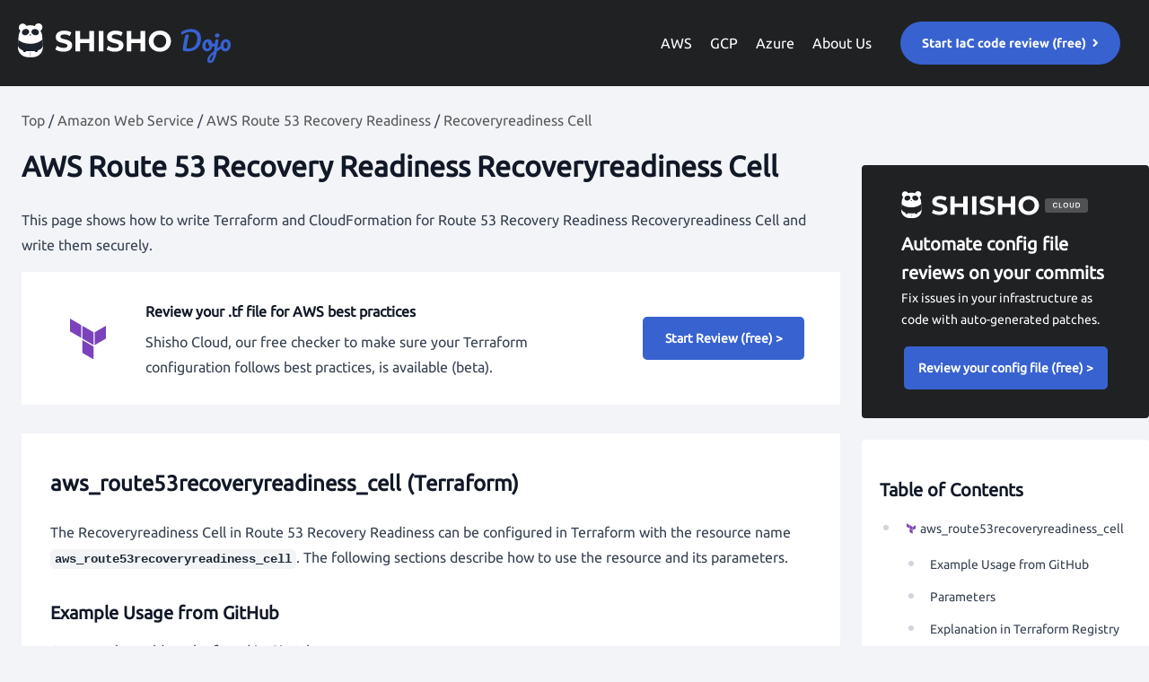

--- FILE ---
content_type: text/html
request_url: https://shisho.dev/dojo/providers/aws/Route_53_Recovery_Readiness/aws-route53recoveryreadiness-cell/
body_size: 7205
content:
<!DOCTYPE html><html lang="en"><head><meta charSet="utf-8"/><meta name="viewport" content="width=device-width"/><title>AWS Route 53 Recovery Readiness Recoveryreadiness Cell - Examples and best practices | Shisho Dojo</title><meta content="Learn more about AWS Route 53 Recovery Readiness Recoveryreadiness Cell - some parameters in Terraform and CloudFormation" name="description"/><meta property="og:url" content="https://shisho.dev/dojo/providers/aws/Route_53_Recovery_Readiness/aws-route53recoveryreadiness-cell/"/><link rel="canonical" href="https://shisho.dev/dojo/providers/aws/Route_53_Recovery_Readiness/aws-route53recoveryreadiness-cell/"/><meta property="og:type" content="article"/><meta property="og:site_name" content="Shisho Dojo - Website"/><meta property="og:description" content="Learn more about AWS Route 53 Recovery Readiness Recoveryreadiness Cell - some parameters in Terraform and CloudFormation"/><meta property="og:title" content="AWS Route 53 Recovery Readiness Recoveryreadiness Cell - Examples and best practices | Shisho Dojo"/><meta property="og:image" content="https://shisho.dev/dojo/images/site-preview.png"/><meta name="twitter:card" content="summary"/><meta name="twitter:title" content="AWS Route 53 Recovery Readiness Recoveryreadiness Cell - Examples and best practices | Shisho Dojo"/><meta name="twitter:description" content="Learn more about AWS Route 53 Recovery Readiness Recoveryreadiness Cell - some parameters in Terraform and CloudFormation"/><meta name="twitter:image" content="https://shisho.dev/dojo/images/site-preview.png"/><meta name="next-head-count" content="16"/><script>
          (function(w,d,s,l,i){w[l]=w[l]||[];w[l].push({'gtm.start':
          new Date().getTime(),event:'gtm.js'});var f=d.getElementsByTagName(s)[0],
          j=d.createElement(s),dl=l!='dataLayer'?'&l='+l:'';j.async=true;j.src=
          'https://www.googletagmanager.com/gtm.js?id='+i+dl;f.parentNode.insertBefore(j,f);
          })(window,document,'script','dataLayer','GTM-5RDVHJL');
          </script><link rel="preconnect" href="https://fonts.gstatic.com" crossorigin /><link rel="preload" href="/dojo/_next/static/css/41a6d0a18c89f39e.css" as="style"/><link rel="stylesheet" href="/dojo/_next/static/css/41a6d0a18c89f39e.css" data-n-g=""/><noscript data-n-css=""></noscript><script defer="" nomodule="" src="/dojo/_next/static/chunks/polyfills-c67a75d1b6f99dc8.js"></script><script src="/dojo/_next/static/chunks/webpack-3299f1aaab4d9587.js" defer=""></script><script src="/dojo/_next/static/chunks/framework-2f1db5b412c23492.js" defer=""></script><script src="/dojo/_next/static/chunks/main-edba02e156b7c783.js" defer=""></script><script src="/dojo/_next/static/chunks/pages/_app-7dba1955b1bacf67.js" defer=""></script><script src="/dojo/_next/static/chunks/719-f409555c9af73c33.js" defer=""></script><script src="/dojo/_next/static/chunks/pages/providers/%5Bprovider%5D/%5Bservice%5D/%5Bresource%5D-fdf61a861dc87739.js" defer=""></script><script src="/dojo/_next/static/yX0jicljGz_udd-j83sqG/_buildManifest.js" defer=""></script><script src="/dojo/_next/static/yX0jicljGz_udd-j83sqG/_ssgManifest.js" defer=""></script><style data-href="https://fonts.googleapis.com/css?family=Ubuntu">@font-face{font-family:'Ubuntu';font-style:normal;font-weight:400;src:url(https://fonts.gstatic.com/s/ubuntu/v20/4iCs6KVjbNBYlgoKfw7w.woff) format('woff')}@font-face{font-family:'Ubuntu';font-style:normal;font-weight:400;src:url(https://fonts.gstatic.com/s/ubuntu/v20/4iCs6KVjbNBYlgoKcg72nU6AF7xm.woff2) format('woff2');unicode-range:U+0460-052F,U+1C80-1C88,U+20B4,U+2DE0-2DFF,U+A640-A69F,U+FE2E-FE2F}@font-face{font-family:'Ubuntu';font-style:normal;font-weight:400;src:url(https://fonts.gstatic.com/s/ubuntu/v20/4iCs6KVjbNBYlgoKew72nU6AF7xm.woff2) format('woff2');unicode-range:U+0301,U+0400-045F,U+0490-0491,U+04B0-04B1,U+2116}@font-face{font-family:'Ubuntu';font-style:normal;font-weight:400;src:url(https://fonts.gstatic.com/s/ubuntu/v20/4iCs6KVjbNBYlgoKcw72nU6AF7xm.woff2) format('woff2');unicode-range:U+1F00-1FFF}@font-face{font-family:'Ubuntu';font-style:normal;font-weight:400;src:url(https://fonts.gstatic.com/s/ubuntu/v20/4iCs6KVjbNBYlgoKfA72nU6AF7xm.woff2) format('woff2');unicode-range:U+0370-03FF}@font-face{font-family:'Ubuntu';font-style:normal;font-weight:400;src:url(https://fonts.gstatic.com/s/ubuntu/v20/4iCs6KVjbNBYlgoKcQ72nU6AF7xm.woff2) format('woff2');unicode-range:U+0100-024F,U+0259,U+1E00-1EFF,U+2020,U+20A0-20AB,U+20AD-20CF,U+2113,U+2C60-2C7F,U+A720-A7FF}@font-face{font-family:'Ubuntu';font-style:normal;font-weight:400;src:url(https://fonts.gstatic.com/s/ubuntu/v20/4iCs6KVjbNBYlgoKfw72nU6AFw.woff2) format('woff2');unicode-range:U+0000-00FF,U+0131,U+0152-0153,U+02BB-02BC,U+02C6,U+02DA,U+02DC,U+2000-206F,U+2074,U+20AC,U+2122,U+2191,U+2193,U+2212,U+2215,U+FEFF,U+FFFD}</style></head><body class="bg-white dark:bg-black text-gray-900 dark:text-white"><noscript><iframe src="https://www.googletagmanager.com/ns.html?id=GTM-5RDVHJL"
            height="0" width="0" style="display:none;visibility:hidden"></iframe></noscript><div id="__next"><script>!function(){var d=document.documentElement,n='data-theme',s='setAttribute';d.style.colorScheme = 'light';d[s](n,'light')}()</script><header style="background:#1F2123"><nav class="text-white body-font"><div class="container mx-auto flex flex-wrap p-5 flex-col md:flex-row items-center"><a href="/dojo/" class="flex title-font font-medium items-center text-gray-900 mb-4 md:mb-0"><img alt="shisho-dojo-logo" src="/dojo/images/shisho-dojo-logo.svg"/></a><nav class="md:ml-auto flex flex-wrap items-center text-base justify-center"><a href="/dojo/providers/aws/" class="mr-5 text-white hover:text-white" style="cursor:pointer">AWS</a><a href="/dojo/providers/google/" class="mr-5 text-white hover:text-white" style="cursor:pointer">GCP</a><a href="/dojo/providers/azurerm/" class="mr-5 text-white hover:text-white" style="cursor:pointer">Azure</a><a href="https://shisho.dev/?cta=about_us&amp;page=dojo-aws-route53recoveryreadiness-cell" class="mr-5 text-white hover:text-white" style="cursor:pointer">About Us</a></nav><div class="inline-flex items-center border-0 py-1 px-3 focus:outline-none text-base mt-4 md:mt-0"><a href="https://shisho.dev/?cta=header_button&amp;page=dojo-aws-route53recoveryreadiness-cell"><img alt="signup-button" src="/dojo/images/start-iac-code-review-button.svg" style="cursor:pointer"/></a></div></div></nav></header><article><div class="prose"><div class="container mx-auto py-6"><div class="flex lg:flex-row flex-col"><div class="lg:w-3/4 w-full px-6"><main><div class="link-bar" style="margin-bottom:20px"><a href="/dojo/" style="color:#5A5A5A">Top</a> <!-- -->/<!-- --> <a href="/dojo/providers/aws/" style="color:#5A5A5A">Amazon Web Service</a> <!-- -->/<!-- --> <a href="/dojo/providers/aws/Route_53_Recovery_Readiness/" style="color:#5A5A5A">AWS Route 53 Recovery Readiness</a> <!-- -->/<!-- --> <a href="/dojo/providers/aws/Route_53_Recovery_Readiness/aws-route53recoveryreadiness-cell/" style="color:#5A5A5A">Recoveryreadiness Cell</a> </div><div class="resouce_title_div" style="word-wrap:break-word"><h1 id="aws-route53-recovery-readiness-recoveryreadiness-cell"><a href="#aws-route53-recovery-readiness-recoveryreadiness-cell" aria-hidden="true" tabindex="-1"><span class="icon icon-link"></span></a>AWS Route 53 Recovery Readiness Recoveryreadiness Cell</h1></div><p style="margin-bottom:8px">This page shows how to write Terraform and CloudFormation for Route 53 Recovery Readiness Recoveryreadiness Cell and write them securely.</p> <div class="lp_link_div" style="background:white;padding:8px;margin-top:16px;word-wrap:break-word"><div class="max-w-5xl px-8 mx-auto"><div class="flex flex flex-col md:flex-row" style="justify-content:space-around;align-items:center"><div class="flex-auto" style="margin-right:30px"><img style="min-width:68px" alt="terraform-logo" src="/dojo/images/terraform-logo.svg"/></div><div class="flex-auto" style="margin-right:30px"><h4 style="font-weight:700">Review your .tf file for AWS best practices</h4><p>Shisho Cloud, our free checker to make sure your Terraform configuration follows best practices, is available (beta).</p></div><div class="flex-auto"><a href="https://shisho.dev/?cta=top_banner&amp;page=dojo-aws-route53recoveryreadiness-cell" style="text-decoration:none"><button style="width:180px" class="lp-link-button">Start Review (free) &gt;</button></a></div></div></div></div><div class="terraform_div" style="background:white;padding:32px;margin-top:32px;word-wrap:break-word"><a id="terraform-top-anchor" name="terraform-top-anchor"></a><h2 style="margin-top:8px">aws_route53recoveryreadiness_cell (Terraform)<!-- --> </h2><p>The Recoveryreadiness Cell in Route 53 Recovery Readiness can be configured in Terraform with the resource name<!-- --> <code>aws_route53recoveryreadiness_cell</code>. The following sections describe how to use the resource and its parameters.</p><a id="terraform-github-anchor" name="terraform-github-anchor"></a><h3 id="example-usage-from-github"><a href="#example-usage-from-github" aria-hidden="true" tabindex="-1"><span class="icon icon-link"></span></a>Example Usage from GitHub</h3><p>An example could not be found in GitHub.</p><div class="max-w-5xl px-8 mx-auto" style="border:1px solid #E6EEF2;border-radius:4px"><div class="flex flex flex-col md:flex-row" style="justify-content:space-around;align-items:center"><div class="flex-auto" style="margin-right:30px"><h4 style="font-weight:700">Review your Terraform file for AWS best practices</h4><p>Shisho Cloud, our free checker to make sure your Terraform configuration follows best practices, is available (beta).</p></div><div class="flex-auto"><a href="https://shisho.dev/?cta=terraform_banner&amp;page=dojo-aws-route53recoveryreadiness-cell" style="text-decoration:none"><button style="width:180px;margin-bottom:16px" class="lp-link-button">Review .tf File (free) &gt;<!-- --> </button></a></div></div></div><a id="terraform-parameters-anchor" name="terraform-parameters-anchor"></a><h3 id="parameters"><a href="#parameters" aria-hidden="true" tabindex="-1"><span class="icon icon-link"></span></a>Parameters</h3><p>The following arguments are required:</p><ul><li><code>cell_name</code> - (Required) Unique name describing the cell.</li></ul><p>The following arguments are optional:</p><ul><li><code>cells</code> - (Optional) List of cell arns to add as nested fault domains within this cell.</li><li><code>tags</code> - (Optional) Key-value mapping of resource tags. If configured with a provider <a href="https://registry.terraform.io/providers/hashicorp/aws/latest/docs/index.html#default_tags-configuration-block" rel="nofollow"><code>default_tags</code> configuration block</a> present, tags with matching keys will overwrite those defined at the provider-level.</li></ul><p>In addition to all arguments above, the following attributes are exported:</p><ul><li><code>arn</code> - ARN of the cell</li><li><code>parent_readiness_scopes</code> - List of readiness scopes (recovery groups or cells) that contain this cell.</li><li><code>tags_all</code> - Map of tags assigned to the resource, including those inherited from the provider <a href="https://registry.terraform.io/providers/hashicorp/aws/latest/docs/index.html#default_tags-configuration-block" rel="nofollow"><code>default_tags</code> configuration block</a>.</li></ul><div class="reference_area"><a href="https://registry.terraform.io/providers/hashicorp/aws/latest/docs/resources/route53recoveryreadiness_cell#argument-reference" rel="nofollow"> <p style="text-align:right"> &gt;&gt; from Terraform Registry</p></a> </div><a id="terraform-explanation-anchor" name="terraform-explanation-anchor"></a><h3 id="explanation-in-terraform-registry"><a href="#explanation-in-terraform-registry" aria-hidden="true" tabindex="-1"><span class="icon icon-link"></span></a>Explanation in Terraform Registry</h3><blockquote><p>Provides an AWS Route 53 Recovery Readiness Cell.</p></blockquote><div class="reference_area"><a href="https://registry.terraform.io/providers/hashicorp/aws/latest/docs/resources/route53recoveryreadiness_cell" rel="nofollow"> <p style="text-align:right"> &gt;&gt; from Terraform Registry</p></a> </div></div><div class="cloudFormation_div" style="background:white;padding:32px;margin-top:32px;word-wrap:break-word"><a id="aws-top-anchor" name="aws-top-anchor"></a><h2 style="margin-top:8px">AWS::Route53RecoveryReadiness::Cell (CloudFormation)<!-- --> </h2><p>The Cell in Route53RecoveryReadiness can be configured in CloudFormation with the resource name <code>AWS::Route53RecoveryReadiness::Cell</code>. The following sections describe how to use the resource and its parameters.</p><a id="aws-github-anchor" name="aws-github-anchor"></a><h3 id="example-usage-from-github-1"><a href="#example-usage-from-github-1" aria-hidden="true" tabindex="-1"><span class="icon icon-link"></span></a>Example Usage from GitHub</h3><p>An example could not be found in GitHub.</p><a id="aws-parameters-anchor" name="aws-parameters-anchor"></a><h3 id="parameters-1"><a href="#parameters-1" aria-hidden="true" tabindex="-1"><span class="icon icon-link"></span></a>Parameters</h3><p><code>CellName</code> <a rel="nofollow" name="cfn-route53recoveryreadiness-cell-cellname"></a>
The name of the cell to create<!-- -->.<br/>
<em>Required</em>: Yes<br/>
<em>Type</em>: String<br/>
<em>Update requires</em>: <a href="https://docs.aws.amazon.com/AWSCloudFormation/latest/UserGuide/using-cfn-updating-stacks-update-behaviors.html#update-replacement" rel="nofollow">Replacement</a></p><p><code>Cells</code> <a rel="nofollow" name="cfn-route53recoveryreadiness-cell-cells"></a>
A list of cell Amazon Resource Names <!-- -->(<!-- -->ARNs<!-- -->)<!-- --> contained within this cell, for use in nested cells<!-- -->.<!-- --> For example, Availability Zones within specific AWS Regions<!-- -->.<br/>
<em>Required</em>: No<br/>
<em>Type</em>: List of String<br/>
<em>Update requires</em>: <a href="https://docs.aws.amazon.com/AWSCloudFormation/latest/UserGuide/using-cfn-updating-stacks-update-behaviors.html#update-no-interrupt" rel="nofollow">No interruption</a></p><p><code>Tags</code> <a rel="nofollow" name="cfn-route53recoveryreadiness-cell-tags"></a>
A collection of tags associated with a resource<!-- -->.<br/>
<em>Required</em>: No<br/>
<em>Type</em>: List of <a href="https://docs.aws.amazon.com/AWSCloudFormation/latest/UserGuide/aws-properties-resource-tags.html" rel="nofollow">Tag</a><br/>
<em>Update requires</em>: <a href="https://docs.aws.amazon.com/AWSCloudFormation/latest/UserGuide/using-cfn-updating-stacks-update-behaviors.html#update-no-interrupt" rel="nofollow">No interruption</a></p><div class="reference_area"><a href="https://docs.aws.amazon.com/AWSCloudFormation/latest/UserGuide/aws-resource-route53recoveryreadiness-cell.html" rel="nofollow"> <p style="text-align:right"> <!-- -->&gt;&gt; from AWS CloudFormation Documentation</p></a> </div><a id="aws-explanation-anchor" name="aws-explanation-anchor"></a><h3 id="explanation-in-cloudformation-registry"><a href="#explanation-in-cloudformation-registry" aria-hidden="true" tabindex="-1"><span class="icon icon-link"></span></a>Explanation in CloudFormation Registry</h3><blockquote><p>Creates a cell in an account.</p></blockquote><div class="reference_area"><a href="https://docs.aws.amazon.com/AWSCloudFormation/latest/UserGuide/aws-resource-route53recoveryreadiness-cell.html" rel="nofollow"> <p style="text-align:right"> <!-- -->&gt;&gt; from AWS CloudFormation Documentation</p></a> </div></div><div class="related_resources_div" style="word-wrap:break-word"><h2 style="margin-top:24px">The Other Related AWS Route 53 Recovery Readiness Resources<!-- --> </h2><div class="my-12 mx-auto px-4 md:px-12"><div class="flex flex-wrap -mx-1 lg:-mx-4"><div class="my-1 px-1 md:w-1/2 lg:my-4 lg:px-4 lg:w-1/3 rounded-lg" style="background-color:white;margin:8px;padding-left:16px;padding-right:16px"><article class="overflow-hidden"><div class="flex items-center justify-between leading-none p-2 md:p-4"><a href="/dojo/providers/aws/Route_53_Recovery_Readiness/aws-route53recoveryreadiness-readiness-check/" style="color:#3862D0" class="flex items-center no-underline hover:underline text-black"><p style="margin-top:8px;margin-bottom:8px">AWS Route 53 Recovery Readiness Recoveryreadiness Readiness Check</p></a></div></article></div><div class="my-1 px-1 md:w-1/2 lg:my-4 lg:px-4 lg:w-1/3 rounded-lg" style="background-color:white;margin:8px;padding-left:16px;padding-right:16px"><article class="overflow-hidden"><div class="flex items-center justify-between leading-none p-2 md:p-4"><a href="/dojo/providers/aws/Route_53_Recovery_Readiness/aws-route53recoveryreadiness-recovery-group/" style="color:#3862D0" class="flex items-center no-underline hover:underline text-black"><p style="margin-top:8px;margin-bottom:8px">AWS Route 53 Recovery Readiness Recoveryreadiness Recovery Group</p></a></div></article></div><div class="my-1 px-1 md:w-1/2 lg:my-4 lg:px-4 lg:w-1/3 rounded-lg" style="background-color:white;margin:8px;padding-left:16px;padding-right:16px"><article class="overflow-hidden"><div class="flex items-center justify-between leading-none p-2 md:p-4"><a href="/dojo/providers/aws/Route_53_Recovery_Readiness/aws-route53recoveryreadiness-resource-set/" style="color:#3862D0" class="flex items-center no-underline hover:underline text-black"><p style="margin-top:8px;margin-bottom:8px">AWS Route 53 Recovery Readiness Recoveryreadiness Resource Set</p></a></div></article></div></div></div></div><div class="questions_div" style="background:white;padding:32px;margin-top:32px;word-wrap:break-word"><a id="ask-questions-top-anchor" name="ask-questions-top-anchor"></a><h2 style="margin-top:8px">Frequently asked questions </h2><h3 id="what-is-aws-route53-recovery-readiness-recoveryreadiness-cell"><a href="#what-is-aws-route53-recovery-readiness-recoveryreadiness-cell" aria-hidden="true" tabindex="-1"><span class="icon icon-link"></span></a>What is AWS Route 53 Recovery Readiness Recoveryreadiness Cell?</h3><p>AWS Route 53 Recovery Readiness Recoveryreadiness Cell is a resource for Route 53 Recovery Readiness of Amazon Web Service. Settings can be wrote in Terraform and CloudFormation.</p></div></main></div><div class="lg:w-1/4 w-full lg:h-screen lg:sticky lg:top-0 lg:mb-96 relative"><div style="background-color:#1F2123;color:white" class="rounded px-5 overflow-hidden hover:scale-103 transform transition-all duration-100 mt-16 py-6"><div class="flex px-6"><img src="/dojo/images/shisho-cloud-logo-2.svg" alt="security-icon"/></div><div class="px-6 py-2"><h3 class="font-bold" style="color:white;margin-top:0px;margin-bottom:0px">Automate config file reviews on your commits</h3><p style="font-size:14px">Fix  issues in your infrastructure as code with auto-generated patches.</p><div class="flex justify-center"><a href="https://shisho.dev/?cta=sidebar_banner&amp;page=dojo-aws-route53recoveryreadiness-cell" style="text-decoration:none"><button class="lp-link-button">Review your config file (free) &gt;</button></a></div></div></div><div style="background-color:white;word-wrap:break-word" class="rounded px-5 my-6 overflow-hidden hover:scale-103 transform transition-all duration-100 my-6"><div class="py-2"><h3 class="font-bold">Table of Contents</h3><ul><li><img style="width:14px;vertical-align:middle;display:inline-block;margin-right:3px" src="/dojo/images/terraform-icon.ico"/><a href="#terraform-top-anchor" style="font-size:14px;color:#374151;margin-right:6px" class="font-normal text-black">aws_route53recoveryreadiness_cell</a><ul><li><a href="#terraform-github-anchor" style="font-size:14px;color:#374151;margin-right:6px" class="font-normal text-black">Example Usage from GitHub</a></li><li><a href="#terraform-parameters-anchor" style="font-size:14px;color:#374151;margin-right:6px" class="font-normal text-black">Parameters</a></li><li><a href="#terraform-explanation-anchor" style="font-size:14px;color:#374151;margin-right:6px" class="font-normal text-black">Explanation in Terraform Registry</a></li></ul></li><li><img style="width:14px;vertical-align:middle;display:inline-block;margin-right:3px" src="/dojo/images/aws_icon.ico"/><a href="#aws-top-anchor" style="font-size:14px;color:#374151;margin-right:6px" class="font-normal text-black">AWS::Route53RecoveryReadiness::Cell</a><ul><li><a href="#aws-github-anchor" style="font-size:14px;color:#374151;margin-right:6px" class="font-normal text-black">Example Usage from GitHub</a></li><li><a href="#aws-parameters-anchor" style="font-size:14px;color:#374151;margin-right:6px" class="font-normal text-black">Parameters</a></li><li><a href="#aws-explanation-anchor" style="font-size:14px;color:#374151;margin-right:6px" class="font-normal text-black">Explanation in Terraform Registry</a></li></ul></li><li><a href="#ask-questions-top-anchor" style="font-size:14px;color:#374151;margin-right:6px" class="font-normal text-black">Frequently asked questions</a></li></ul></div></div></div></div></div></div></article><footer style="background:#1F2123"><div style="padding-top:80px;padding-bottom:152px" class="max-w-5xl px-8 mx-auto"><div class="flex flex flex-col md:flex-row" style="justify-content:space-around;align-items:center"><div class="flex-auto"><a href="https://shisho.dev/?cta=footer_cloud_logo&amp;page=dojo-aws-route53recoveryreadiness-cell"><img class="object-scale-down" style="cursor:pointer" alt="shisho-cloud-logo" src="/dojo/images/shisho-cloud-logo.svg"/></a></div><div class="flex-auto" style="max-width:360px;margin-right:30px"><p style="color:white;font-weight:700">Build a secure Infrastructure-as-Code</p><p style="color:white"> <!-- -->Shisho Cloud helps you fix security issues in your infrastructure as code with auto-generated patches.</p></div><div class="flex-auto"><a href="https://shisho.dev/?cta=footer_scan_now_button&amp;page=dojo-aws-route53recoveryreadiness-cell"><img class="object-scale-down" style="cursor:pointer" alt="scan-now-button" src="/dojo/images/scan-now-button.svg"/></a></div></div></div><div class="max-w-5xl px-8 mx-auto" style="padding-bottom:72px"><div class="flex" style="justify-content:center;align-items:center"><div class="flex-center"><a href="https://shisho.dev/?cta=footer_about_us&amp;page=dojo-aws-route53recoveryreadiness-cell" target="_blank" style="display:inline-block;vertical-align:middle" class="text-white dark:text-gray-900 pr-6 py-4" rel="noreferrer">About Us</a></div><div class="flex-center"><a href="https://docs.google.com/forms/d/e/1FAIpQLSeHEvc9-eHpWIEHj8onyUAXqpgVQRpQ3w1Ys45fU6FjL5XumQ/viewform" target="_blank" style="display:inline-block;vertical-align:middle" class="text-white dark:text-gray-900 pr-6 py-4" rel="noreferrer">Contact Us</a></div><div class="flex-center"><a href="https://docs.shisho.dev/shisho-dojo/" target="_blank" style="display:inline-block;vertical-align:middle" class="text-white dark:text-gray-900 pr-6 py-4" rel="noreferrer">Docs</a></div><div class="flex-center"><a href="https://flatt.tech/en/" target="_blank" style="display:inline-block;vertical-align:middle" class="text-white dark:text-gray-900 pr-6 py-4" rel="noreferrer">© 2021 Flatt Security<!-- --> </a></div></div></div></footer></div><script id="__NEXT_DATA__" type="application/json">{"props":{"pageProps":{"source":{"compiledSource":"var p=Object.defineProperty,m=Object.defineProperties;var u=Object.getOwnPropertyDescriptors;var i=Object.getOwnPropertySymbols;var n=Object.prototype.hasOwnProperty,s=Object.prototype.propertyIsEnumerable;var l=(a,r,o)=\u003er in a?p(a,r,{enumerable:!0,configurable:!0,writable:!0,value:o}):a[r]=o,e=(a,r)=\u003e{for(var o in r||(r={}))n.call(r,o)\u0026\u0026l(a,o,r[o]);if(i)for(var o of i(r))s.call(r,o)\u0026\u0026l(a,o,r[o]);return a},d=(a,r)=\u003em(a,u(r));var c=(a,r)=\u003e{var o={};for(var t in a)n.call(a,t)\u0026\u0026r.indexOf(t)\u003c0\u0026\u0026(o[t]=a[t]);if(a!=null\u0026\u0026i)for(var t of i(a))r.indexOf(t)\u003c0\u0026\u0026s.call(a,t)\u0026\u0026(o[t]=a[t]);return o};const layoutProps={},MDXLayout=\"wrapper\";function MDXContent(o){var t=o,{components:a}=t,r=c(t,[\"components\"]);return mdx(MDXLayout,d(e(e({},layoutProps),r),{components:a,mdxType:\"MDXLayout\"}),mdx(\"div\",{className:\"container mx-auto py-6\"},mdx(\"div\",{className:\"flex lg:flex-row flex-col\"},mdx(\"div\",{className:\"lg:w-3/4 w-full px-6\"},mdx(\"main\",null,mdx(\"div\",{className:\"link-bar\",style:{marginBottom:\"20px\"}},mdx(\"a\",{style:{color:\"#5A5A5A\"},href:\"/dojo/\"},\"Top\"),\" \",\"/\",\" \",mdx(\"a\",{style:{color:\"#5A5A5A\"},href:\"/dojo/providers/aws/\"},\"Amazon Web Service\"),\" \",\"/\",\" \",mdx(\"a\",{style:{color:\"#5A5A5A\"},href:\"/dojo/providers/aws/Route_53_Recovery_Readiness/\"},\"AWS Route\\xA053 Recovery Readiness\"),\" \",\"/\",\" \",mdx(\"a\",{style:{color:\"#5A5A5A\"},href:\"/dojo/providers/aws/Route_53_Recovery_Readiness/aws-route53recoveryreadiness-cell/\"},\"Recoveryreadiness Cell\"),\" \"),mdx(\"div\",{className:\"resouce_title_div\",style:{wordWrap:\"break-word\"}},mdx(\"h1\",e({},{id:\"aws-route53-recovery-readiness-recoveryreadiness-cell\"}),mdx(\"a\",e({parentName:\"h1\"},{\"aria-hidden\":\"true\",tabIndex:-1,href:\"#aws-route53-recovery-readiness-recoveryreadiness-cell\"}),mdx(\"span\",e({parentName:\"a\"},{className:\"icon icon-link\"}))),\"AWS Route\\xA053 Recovery Readiness Recoveryreadiness Cell\")),mdx(\"p\",{style:{marginBottom:\"8px\"}},\"This page shows how to write Terraform and CloudFormation for Route\\xA053 Recovery Readiness Recoveryreadiness Cell and write them securely.\"),\" \",mdx(\"div\",{className:\"lp_link_div\",style:{background:\"white\",padding:\"8px\",marginTop:\"16px\",wordWrap:\"break-word\"}},mdx(\"div\",{className:\"max-w-5xl px-8 mx-auto\"},mdx(\"div\",{className:\"flex flex flex-col md:flex-row\",style:{justifyContent:\"space-around\",alignItems:\"center\"}},mdx(\"div\",{className:\"flex-auto\",style:{marginRight:\"30px\"}},mdx(\"img\",{style:{minWidth:\"68px\"},alt:\"terraform-logo\",src:\"/dojo/images/terraform-logo.svg\"})),mdx(\"div\",{className:\"flex-auto\",style:{marginRight:\"30px\"}},mdx(\"h4\",{style:{fontWeight:700}},\"Review your .tf file for AWS best practices\"),mdx(\"p\",null,\"Shisho Cloud, our free checker to make sure your Terraform configuration follows best practices, is available (beta).\")),mdx(\"div\",{className:\"flex-auto\"},mdx(\"a\",{href:\"https://shisho.dev/?cta=top_banner\u0026page=dojo-aws-route53recoveryreadiness-cell\",style:{textDecoration:\"none\"}},mdx(\"button\",{style:{width:\"180px\"},className:\"lp-link-button\"},\"Start Review (free) \u003e\")))))),mdx(\"div\",{className:\"terraform_div\",style:{background:\"white\",padding:\"32px\",marginTop:\"32px\",wordWrap:\"break-word\"}},mdx(\"a\",{id:\"terraform-top-anchor\",name:\"terraform-top-anchor\"}),mdx(\"h2\",{style:{marginTop:\"8px\"}},\"aws_route53recoveryreadiness_cell (Terraform)\",\" \"),mdx(\"p\",null,\"The Recoveryreadiness Cell in Route\\xA053 Recovery Readiness can be configured in Terraform with the resource name\",\" \",mdx(\"code\",null,\"aws_route53recoveryreadiness_cell\"),\". The following sections describe how to use the resource and its parameters.\"),mdx(\"a\",{id:\"terraform-github-anchor\",name:\"terraform-github-anchor\"}),mdx(\"h3\",e({},{id:\"example-usage-from-github\"}),mdx(\"a\",e({parentName:\"h3\"},{\"aria-hidden\":\"true\",tabIndex:-1,href:\"#example-usage-from-github\"}),mdx(\"span\",e({parentName:\"a\"},{className:\"icon icon-link\"}))),\"Example Usage from GitHub\"),mdx(\"p\",null,\"An example could not be found in GitHub.\"),mdx(\"div\",{className:\"max-w-5xl px-8 mx-auto\",style:{border:\"1px solid #E6EEF2\",borderRadius:\"4px\"}},mdx(\"div\",{className:\"flex flex flex-col md:flex-row\",style:{justifyContent:\"space-around\",alignItems:\"center\"}},mdx(\"div\",{className:\"flex-auto\",style:{marginRight:\"30px\"}},mdx(\"h4\",{style:{fontWeight:\"700\"}},\"Review your Terraform file for AWS best practices\"),mdx(\"p\",null,\"Shisho Cloud, our free checker to make sure your Terraform configuration follows best practices, is available (beta).\")),mdx(\"div\",{className:\"flex-auto\"},mdx(\"a\",{href:\"https://shisho.dev/?cta=terraform_banner\u0026page=dojo-aws-route53recoveryreadiness-cell\",style:{textDecoration:\"none\"}},mdx(\"button\",{style:{width:\"180px\",marginBottom:\"16px\"},className:\"lp-link-button\"},\"Review .tf File (free) \u003e\",\" \"))))),mdx(\"a\",{id:\"terraform-parameters-anchor\",name:\"terraform-parameters-anchor\"}),mdx(\"h3\",e({},{id:\"parameters\"}),mdx(\"a\",e({parentName:\"h3\"},{\"aria-hidden\":\"true\",tabIndex:-1,href:\"#parameters\"}),mdx(\"span\",e({parentName:\"a\"},{className:\"icon icon-link\"}))),\"Parameters\"),mdx(\"p\",null,\"The following arguments are required:\"),mdx(\"ul\",null,mdx(\"li\",{parentName:\"ul\"},mdx(\"inlineCode\",{parentName:\"li\"},\"cell_name\"),\" - (Required) Unique name describing the cell.\")),mdx(\"p\",null,\"The following arguments are optional:\"),mdx(\"ul\",null,mdx(\"li\",{parentName:\"ul\"},mdx(\"inlineCode\",{parentName:\"li\"},\"cells\"),\" - (Optional) List of cell arns to add as nested fault domains within this cell.\"),mdx(\"li\",{parentName:\"ul\"},mdx(\"inlineCode\",{parentName:\"li\"},\"tags\"),\" - (Optional) Key-value mapping of resource tags. If configured with a provider \",mdx(\"a\",e({parentName:\"li\"},{href:\"https://registry.terraform.io/providers/hashicorp/aws/latest/docs/index.html#default_tags-configuration-block\"}),mdx(\"inlineCode\",{parentName:\"a\"},\"default_tags\"),\" configuration block\"),\" present, tags with matching keys will overwrite those defined at the provider-level.\")),mdx(\"p\",null,\"In addition to all arguments above, the following attributes are exported:\"),mdx(\"ul\",null,mdx(\"li\",{parentName:\"ul\"},mdx(\"inlineCode\",{parentName:\"li\"},\"arn\"),\" - ARN of the cell\"),mdx(\"li\",{parentName:\"ul\"},mdx(\"inlineCode\",{parentName:\"li\"},\"parent_readiness_scopes\"),\" - List of readiness scopes (recovery groups or cells) that contain this cell.\"),mdx(\"li\",{parentName:\"ul\"},mdx(\"inlineCode\",{parentName:\"li\"},\"tags_all\"),\" - Map of tags assigned to the resource, including those inherited from the provider \",mdx(\"a\",e({parentName:\"li\"},{href:\"https://registry.terraform.io/providers/hashicorp/aws/latest/docs/index.html#default_tags-configuration-block\"}),mdx(\"inlineCode\",{parentName:\"a\"},\"default_tags\"),\" configuration block\"),\".\")),mdx(\"div\",{className:\"reference_area\"},mdx(\"a\",{rel:\"nofollow\",href:\"https://registry.terraform.io/providers/hashicorp/aws/latest/docs/resources/route53recoveryreadiness_cell#argument-reference\"},\" \",mdx(\"p\",{style:{textAlign:\"right\"}},\" \u003e\u003e from Terraform Registry\")),\" \"),mdx(\"a\",{id:\"terraform-explanation-anchor\",name:\"terraform-explanation-anchor\"}),mdx(\"h3\",e({},{id:\"explanation-in-terraform-registry\"}),mdx(\"a\",e({parentName:\"h3\"},{\"aria-hidden\":\"true\",tabIndex:-1,href:\"#explanation-in-terraform-registry\"}),mdx(\"span\",e({parentName:\"a\"},{className:\"icon icon-link\"}))),\"Explanation in Terraform Registry\"),mdx(\"blockquote\",null,mdx(\"p\",{parentName:\"blockquote\"},\"Provides an AWS Route 53 Recovery Readiness Cell.\")),mdx(\"div\",{className:\"reference_area\"},mdx(\"a\",{rel:\"nofollow\",href:\"https://registry.terraform.io/providers/hashicorp/aws/latest/docs/resources/route53recoveryreadiness_cell\"},\" \",mdx(\"p\",{style:{textAlign:\"right\"}},\" \u003e\u003e from Terraform Registry\")),\" \")),mdx(\"div\",{className:\"cloudFormation_div\",style:{background:\"white\",padding:\"32px\",marginTop:\"32px\",wordWrap:\"break-word\"}},mdx(\"a\",{id:\"aws-top-anchor\",name:\"aws-top-anchor\"}),mdx(\"h2\",{style:{marginTop:\"8px\"}},\"AWS::Route53RecoveryReadiness::Cell (CloudFormation)\",\" \"),mdx(\"p\",null,\"The Cell in Route53RecoveryReadiness can be configured in CloudFormation with the resource name \",mdx(\"code\",null,\"AWS::Route53RecoveryReadiness::Cell\"),\". The following sections describe how to use the resource and its parameters.\"),mdx(\"a\",{id:\"aws-github-anchor\",name:\"aws-github-anchor\"}),mdx(\"h3\",e({},{id:\"example-usage-from-github-1\"}),mdx(\"a\",e({parentName:\"h3\"},{\"aria-hidden\":\"true\",tabIndex:-1,href:\"#example-usage-from-github-1\"}),mdx(\"span\",e({parentName:\"a\"},{className:\"icon icon-link\"}))),\"Example Usage from GitHub\"),mdx(\"p\",null,\"An example could not be found in GitHub.\"),mdx(\"a\",{id:\"aws-parameters-anchor\",name:\"aws-parameters-anchor\"}),mdx(\"h3\",e({},{id:\"parameters-1\"}),mdx(\"a\",e({parentName:\"h3\"},{\"aria-hidden\":\"true\",tabIndex:-1,href:\"#parameters-1\"}),mdx(\"span\",e({parentName:\"a\"},{className:\"icon icon-link\"}))),\"Parameters\"),mdx(\"p\",null,mdx(\"inlineCode\",{parentName:\"p\"},\"CellName\"),\" \",mdx(\"a\",{rel:\"nofollow\",name:\"cfn-route53recoveryreadiness-cell-cellname\"}),`\nThe name of the cell to create`,\".\",mdx(\"br\",{parentName:\"p\"}),`\n`,mdx(\"em\",{parentName:\"p\"},\"Required\"),\": Yes\",mdx(\"br\",{parentName:\"p\"}),`\n`,mdx(\"em\",{parentName:\"p\"},\"Type\"),\": String\",mdx(\"br\",{parentName:\"p\"}),`\n`,mdx(\"em\",{parentName:\"p\"},\"Update requires\"),\": \",mdx(\"a\",e({parentName:\"p\"},{href:\"https://docs.aws.amazon.com/AWSCloudFormation/latest/UserGuide/using-cfn-updating-stacks-update-behaviors.html#update-replacement\"}),\"Replacement\")),mdx(\"p\",null,mdx(\"inlineCode\",{parentName:\"p\"},\"Cells\"),\" \",mdx(\"a\",{rel:\"nofollow\",name:\"cfn-route53recoveryreadiness-cell-cells\"}),`\nA list of cell Amazon Resource Names `,\"(\",\"ARNs\",\")\",\" contained within this cell, for use in nested cells\",\".\",\" For example, Availability Zones within specific AWS Regions\",\".\",mdx(\"br\",{parentName:\"p\"}),`\n`,mdx(\"em\",{parentName:\"p\"},\"Required\"),\": No\",mdx(\"br\",{parentName:\"p\"}),`\n`,mdx(\"em\",{parentName:\"p\"},\"Type\"),\": List of String\",mdx(\"br\",{parentName:\"p\"}),`\n`,mdx(\"em\",{parentName:\"p\"},\"Update requires\"),\": \",mdx(\"a\",e({parentName:\"p\"},{href:\"https://docs.aws.amazon.com/AWSCloudFormation/latest/UserGuide/using-cfn-updating-stacks-update-behaviors.html#update-no-interrupt\"}),\"No interruption\")),mdx(\"p\",null,mdx(\"inlineCode\",{parentName:\"p\"},\"Tags\"),\" \",mdx(\"a\",{rel:\"nofollow\",name:\"cfn-route53recoveryreadiness-cell-tags\"}),`\nA collection of tags associated with a resource`,\".\",mdx(\"br\",{parentName:\"p\"}),`\n`,mdx(\"em\",{parentName:\"p\"},\"Required\"),\": No\",mdx(\"br\",{parentName:\"p\"}),`\n`,mdx(\"em\",{parentName:\"p\"},\"Type\"),\": List of \",mdx(\"a\",e({parentName:\"p\"},{href:\"https://docs.aws.amazon.com/AWSCloudFormation/latest/UserGuide/aws-properties-resource-tags.html\"}),\"Tag\"),mdx(\"br\",{parentName:\"p\"}),`\n`,mdx(\"em\",{parentName:\"p\"},\"Update requires\"),\": \",mdx(\"a\",e({parentName:\"p\"},{href:\"https://docs.aws.amazon.com/AWSCloudFormation/latest/UserGuide/using-cfn-updating-stacks-update-behaviors.html#update-no-interrupt\"}),\"No interruption\")),mdx(\"div\",{className:\"reference_area\"},mdx(\"a\",{rel:\"nofollow\",href:\"https://docs.aws.amazon.com/AWSCloudFormation/latest/UserGuide/aws-resource-route53recoveryreadiness-cell.html\"},\" \",mdx(\"p\",{style:{textAlign:\"right\"}},\" \",\"\u003e\u003e from AWS CloudFormation Documentation\")),\" \"),mdx(\"a\",{id:\"aws-explanation-anchor\",name:\"aws-explanation-anchor\"}),mdx(\"h3\",e({},{id:\"explanation-in-cloudformation-registry\"}),mdx(\"a\",e({parentName:\"h3\"},{\"aria-hidden\":\"true\",tabIndex:-1,href:\"#explanation-in-cloudformation-registry\"}),mdx(\"span\",e({parentName:\"a\"},{className:\"icon icon-link\"}))),\"Explanation in CloudFormation Registry\"),mdx(\"blockquote\",null,mdx(\"p\",{parentName:\"blockquote\"},\"Creates a cell in an account.\")),mdx(\"div\",{className:\"reference_area\"},mdx(\"a\",{rel:\"nofollow\",href:\"https://docs.aws.amazon.com/AWSCloudFormation/latest/UserGuide/aws-resource-route53recoveryreadiness-cell.html\"},\" \",mdx(\"p\",{style:{textAlign:\"right\"}},\" \",\"\u003e\u003e from AWS CloudFormation Documentation\")),\" \")),mdx(\"div\",{className:\"related_resources_div\",style:{wordWrap:\"break-word\"}},mdx(\"h2\",{style:{marginTop:\"24px\"}},\"The Other Related AWS Route\\xA053 Recovery Readiness Resources\",\" \"),mdx(\"div\",{className:\"my-12 mx-auto px-4 md:px-12\"},mdx(\"div\",{className:\"flex flex-wrap -mx-1 lg:-mx-4\"},mdx(\"div\",{className:\"my-1 px-1 md:w-1/2 lg:my-4 lg:px-4 lg:w-1/3 rounded-lg\",style:{backgroundColor:\"white\",margin:\"8px\",paddingLeft:\"16px\",paddingRight:\"16px\"}},mdx(\"article\",{className:\"overflow-hidden\"},mdx(\"div\",{className:\"flex items-center justify-between leading-none p-2 md:p-4\"},mdx(\"a\",{style:{color:\"#3862D0\"},className:\"flex items-center no-underline hover:underline text-black\",href:\"/dojo/providers/aws/Route_53_Recovery_Readiness/aws-route53recoveryreadiness-readiness-check/\"},mdx(\"p\",{style:{marginTop:\"8px\",marginBottom:\"8px\"}},\"AWS Route\\xA053 Recovery Readiness Recoveryreadiness Readiness Check\"))))),mdx(\"div\",{className:\"my-1 px-1 md:w-1/2 lg:my-4 lg:px-4 lg:w-1/3 rounded-lg\",style:{backgroundColor:\"white\",margin:\"8px\",paddingLeft:\"16px\",paddingRight:\"16px\"}},mdx(\"article\",{className:\"overflow-hidden\"},mdx(\"div\",{className:\"flex items-center justify-between leading-none p-2 md:p-4\"},mdx(\"a\",{style:{color:\"#3862D0\"},className:\"flex items-center no-underline hover:underline text-black\",href:\"/dojo/providers/aws/Route_53_Recovery_Readiness/aws-route53recoveryreadiness-recovery-group/\"},mdx(\"p\",{style:{marginTop:\"8px\",marginBottom:\"8px\"}},\"AWS Route\\xA053 Recovery Readiness Recoveryreadiness Recovery Group\"))))),mdx(\"div\",{className:\"my-1 px-1 md:w-1/2 lg:my-4 lg:px-4 lg:w-1/3 rounded-lg\",style:{backgroundColor:\"white\",margin:\"8px\",paddingLeft:\"16px\",paddingRight:\"16px\"}},mdx(\"article\",{className:\"overflow-hidden\"},mdx(\"div\",{className:\"flex items-center justify-between leading-none p-2 md:p-4\"},mdx(\"a\",{style:{color:\"#3862D0\"},className:\"flex items-center no-underline hover:underline text-black\",href:\"/dojo/providers/aws/Route_53_Recovery_Readiness/aws-route53recoveryreadiness-resource-set/\"},mdx(\"p\",{style:{marginTop:\"8px\",marginBottom:\"8px\"}},\"AWS Route\\xA053 Recovery Readiness Recoveryreadiness Resource Set\")))))))),mdx(\"div\",{className:\"questions_div\",style:{background:\"white\",padding:\"32px\",marginTop:\"32px\",wordWrap:\"break-word\"}},mdx(\"a\",{id:\"ask-questions-top-anchor\",name:\"ask-questions-top-anchor\"}),mdx(\"h2\",{style:{marginTop:\"8px\"}},\"Frequently asked questions \"),mdx(\"h3\",e({},{id:\"what-is-aws-route53-recovery-readiness-recoveryreadiness-cell\"}),mdx(\"a\",e({parentName:\"h3\"},{\"aria-hidden\":\"true\",tabIndex:-1,href:\"#what-is-aws-route53-recovery-readiness-recoveryreadiness-cell\"}),mdx(\"span\",e({parentName:\"a\"},{className:\"icon icon-link\"}))),\"What is AWS Route\\xA053 Recovery Readiness Recoveryreadiness Cell?\"),mdx(\"p\",null,\"AWS Route\\xA053 Recovery Readiness Recoveryreadiness Cell is a resource for Route\\xA053 Recovery Readiness of Amazon Web Service. Settings can be wrote in Terraform and CloudFormation.\")))),mdx(\"div\",{className:\"lg:w-1/4 w-full lg:h-screen lg:sticky lg:top-0 lg:mb-96 relative\"},mdx(\"div\",{style:{backgroundColor:\"#1F2123\",color:\"white\"},className:\"rounded px-5 overflow-hidden hover:scale-103 transform transition-all duration-100 mt-16 py-6\"},mdx(\"div\",{className:\"flex px-6\"},mdx(\"img\",{src:\"/dojo/images/shisho-cloud-logo-2.svg\",alt:\"security-icon\"})),mdx(\"div\",{className:\"px-6 py-2\"},mdx(\"h3\",{className:\"font-bold\",style:{color:\"white\",marginTop:\"0px\",marginBottom:\"0px\"}},\"Automate config file reviews on your commits\"),mdx(\"p\",{style:{fontSize:\"14px\"}},\"Fix  issues in your infrastructure as code with auto-generated patches.\"),mdx(\"div\",{className:\"flex justify-center\"},mdx(\"a\",{href:\"https://shisho.dev/?cta=sidebar_banner\u0026page=dojo-aws-route53recoveryreadiness-cell\",style:{textDecoration:\"none\"}},mdx(\"button\",{className:\"lp-link-button\"},\"Review your config file (free) \u003e\"))))),mdx(\"div\",{style:{backgroundColor:\"white\",wordWrap:\"break-word\"},className:\"rounded px-5 my-6 overflow-hidden hover:scale-103 transform transition-all duration-100 my-6\"},mdx(\"div\",{className:\"py-2\"},mdx(\"h3\",{className:\"font-bold\"},\"Table of Contents\"),mdx(\"ul\",null,mdx(\"li\",null,mdx(\"img\",{style:{width:\"14px\",verticalAlign:\"middle\",display:\"inline-block\",marginRight:\"3px\"},src:\"/dojo/images/terraform-icon.ico\"}),mdx(\"a\",{href:\"#terraform-top-anchor\",style:{fontSize:\"14px\",color:\" #374151\",marginRight:\"6px\"},className:\"font-normal text-black\"},\"aws_route53recoveryreadiness_cell\"),mdx(\"ul\",null,mdx(\"li\",null,mdx(\"a\",{href:\"#terraform-github-anchor\",style:{fontSize:\"14px\",color:\" #374151\",marginRight:\"6px\"},className:\"font-normal text-black\"},\"Example Usage from GitHub\")),mdx(\"li\",null,mdx(\"a\",{href:\"#terraform-parameters-anchor\",style:{fontSize:\"14px\",color:\" #374151\",marginRight:\"6px\"},className:\"font-normal text-black\"},\"Parameters\")),mdx(\"li\",null,mdx(\"a\",{href:\"#terraform-explanation-anchor\",style:{fontSize:\"14px\",color:\" #374151\",marginRight:\"6px\"},className:\"font-normal text-black\"},\"Explanation in Terraform Registry\")))),mdx(\"li\",null,mdx(\"img\",{style:{width:\"14px\",verticalAlign:\"middle\",display:\"inline-block\",marginRight:\"3px\"},src:\"/dojo/images/aws_icon.ico\"}),mdx(\"a\",{href:\"#aws-top-anchor\",style:{fontSize:\"14px\",color:\" #374151\",marginRight:\"6px\"},className:\"font-normal text-black\"},\"AWS::Route53RecoveryReadiness::Cell\"),mdx(\"ul\",null,mdx(\"li\",null,mdx(\"a\",{href:\"#aws-github-anchor\",style:{fontSize:\"14px\",color:\" #374151\",marginRight:\"6px\"},className:\"font-normal text-black\"},\"Example Usage from GitHub\")),mdx(\"li\",null,mdx(\"a\",{href:\"#aws-parameters-anchor\",style:{fontSize:\"14px\",color:\" #374151\",marginRight:\"6px\"},className:\"font-normal text-black\"},\"Parameters\")),mdx(\"li\",null,mdx(\"a\",{href:\"#aws-explanation-anchor\",style:{fontSize:\"14px\",color:\" #374151\",marginRight:\"6px\"},className:\"font-normal text-black\"},\"Explanation in Terraform Registry\")))),mdx(\"li\",null,mdx(\"a\",{href:\"#ask-questions-top-anchor\",style:{fontSize:\"14px\",color:\" #374151\",marginRight:\"6px\"},className:\"font-normal text-black\"},\"Frequently asked questions\")))))))))}MDXContent.isMDXComponent=!0;\n","scope":{"title":"AWS Route 53 Recovery Readiness Recoveryreadiness Cell - Examples and best practices | Shisho Dojo","description":"Learn more about AWS Route 53 Recovery Readiness Recoveryreadiness Cell - some parameters in Terraform and CloudFormation","pageId":"dojo-aws-route53recoveryreadiness-cell"}},"frontMatter":{"title":"AWS Route 53 Recovery Readiness Recoveryreadiness Cell - Examples and best practices | Shisho Dojo","description":"Learn more about AWS Route 53 Recovery Readiness Recoveryreadiness Cell - some parameters in Terraform and CloudFormation","pageId":"dojo-aws-route53recoveryreadiness-cell"}},"__N_SSG":true},"page":"/providers/[provider]/[service]/[resource]","query":{"provider":"aws","service":"Route_53_Recovery_Readiness","resource":"aws-route53recoveryreadiness-cell"},"buildId":"yX0jicljGz_udd-j83sqG","assetPrefix":"/dojo","isFallback":false,"gsp":true,"scriptLoader":[]}</script></body></html>

--- FILE ---
content_type: image/svg+xml
request_url: https://shisho.dev/dojo/images/terraform-logo.svg
body_size: 751
content:
<svg width="68" height="69" viewBox="0 0 68 69" fill="none" xmlns="http://www.w3.org/2000/svg">
<rect y="0.5" width="68" height="68" rx="10" fill="white"/>
<g clip-path="url(#clip0_776_6803)">
<path fill-rule="evenodd" clip-rule="evenodd" d="M27.8201 20.0618L40.1768 27.2182V41.5278L27.8201 34.3746V20.0618Z" fill="#7B42BC"/>
<path fill-rule="evenodd" clip-rule="evenodd" d="M41.5323 27.2182V41.5278L53.8891 34.3746V20.0618L41.5323 27.2182Z" fill="#7B42BC"/>
<path fill-rule="evenodd" clip-rule="evenodd" d="M14.111 12.0723V26.3851L26.4677 33.5415V19.2287L14.111 12.0723Z" fill="#7B42BC"/>
<path fill-rule="evenodd" clip-rule="evenodd" d="M27.8201 50.2515L40.1768 57.4079V43.194V43.0982L27.8201 35.9418V50.2515Z" fill="#7B42BC"/>
</g>
<defs>
<clipPath id="clip0_776_6803">
<rect width="40" height="45.8824" fill="white" transform="translate(14 11.5588)"/>
</clipPath>
</defs>
</svg>


--- FILE ---
content_type: image/svg+xml
request_url: https://shisho.dev/dojo/images/shisho-cloud-logo.svg
body_size: 7055
content:
<svg width="308" height="106" viewBox="0 0 308 106" fill="none" xmlns="http://www.w3.org/2000/svg">
<path d="M11.12 29V19.298H17.616V21.132H13.304V23.162H17.14V24.996H13.304V29H11.12ZM22.0011 19.186C23.4571 19.186 24.5724 19.4473 25.3471 19.97C26.1217 20.4833 26.5091 21.286 26.5091 22.378C26.5091 23.0593 26.3504 23.6147 26.0331 24.044C25.7251 24.464 25.2771 24.7953 24.6891 25.038C24.8851 25.2807 25.0904 25.5607 25.3051 25.878C25.5197 26.186 25.7297 26.5127 25.9351 26.858C26.1497 27.194 26.3551 27.5487 26.5511 27.922C26.7471 28.286 26.9291 28.6453 27.0971 29H24.6471C24.4697 28.6827 24.2877 28.3607 24.1011 28.034C23.9237 27.7073 23.7371 27.39 23.5411 27.082C23.3544 26.774 23.1677 26.4847 22.9811 26.214C22.7944 25.934 22.6077 25.682 22.4211 25.458H21.3431V29H19.1591V19.438C19.6351 19.3447 20.1251 19.2793 20.6291 19.242C21.1424 19.2047 21.5997 19.186 22.0011 19.186ZM22.1271 21.048C21.9684 21.048 21.8237 21.0527 21.6931 21.062C21.5717 21.0713 21.4551 21.0807 21.3431 21.09V23.722H21.9591C22.7804 23.722 23.3684 23.6193 23.7231 23.414C24.0777 23.2087 24.2551 22.8587 24.2551 22.364C24.2551 21.888 24.0731 21.552 23.7091 21.356C23.3544 21.1507 22.8271 21.048 22.1271 21.048ZM30.0849 24.142C30.0849 24.618 30.1409 25.0473 30.2529 25.43C30.3742 25.8127 30.5422 26.144 30.7569 26.424C30.9809 26.6947 31.2515 26.9047 31.5689 27.054C31.8862 27.2033 32.2502 27.278 32.6609 27.278C33.0622 27.278 33.4215 27.2033 33.7389 27.054C34.0655 26.9047 34.3362 26.6947 34.5509 26.424C34.7749 26.144 34.9429 25.8127 35.0549 25.43C35.1762 25.0473 35.2369 24.618 35.2369 24.142C35.2369 23.666 35.1762 23.2367 35.0549 22.854C34.9429 22.462 34.7749 22.1307 34.5509 21.86C34.3362 21.58 34.0655 21.3653 33.7389 21.216C33.4215 21.0667 33.0622 20.992 32.6609 20.992C32.2502 20.992 31.8862 21.0713 31.5689 21.23C31.2515 21.3793 30.9809 21.594 30.7569 21.874C30.5422 22.1447 30.3742 22.476 30.2529 22.868C30.1409 23.2507 30.0849 23.6753 30.0849 24.142ZM37.4909 24.142C37.4909 24.9727 37.3649 25.7053 37.1129 26.34C36.8702 26.9653 36.5342 27.4927 36.1049 27.922C35.6755 28.342 35.1622 28.6593 34.5649 28.874C33.9769 29.0887 33.3422 29.196 32.6609 29.196C31.9982 29.196 31.3729 29.0887 30.7849 28.874C30.1969 28.6593 29.6835 28.342 29.2449 27.922C28.8062 27.4927 28.4609 26.9653 28.2089 26.34C27.9569 25.7053 27.8309 24.9727 27.8309 24.142C27.8309 23.3113 27.9615 22.5833 28.2229 21.958C28.4842 21.3233 28.8342 20.7913 29.2729 20.362C29.7209 19.9327 30.2342 19.6107 30.8129 19.396C31.4009 19.1813 32.0169 19.074 32.6609 19.074C33.3235 19.074 33.9489 19.1813 34.5369 19.396C35.1249 19.6107 35.6382 19.9327 36.0769 20.362C36.5155 20.7913 36.8609 21.3233 37.1129 21.958C37.3649 22.5833 37.4909 23.3113 37.4909 24.142ZM41.8874 19.298C42.0554 19.606 42.2467 19.9887 42.4614 20.446C42.6854 20.894 42.9141 21.384 43.1474 21.916C43.3901 22.4387 43.6281 22.9753 43.8614 23.526C44.0947 24.0767 44.3141 24.5947 44.5194 25.08C44.7247 24.5947 44.9441 24.0767 45.1774 23.526C45.4107 22.9753 45.6441 22.4387 45.8774 21.916C46.1201 21.384 46.3487 20.894 46.5634 20.446C46.7874 19.9887 46.9834 19.606 47.1514 19.298H49.1394C49.2327 19.942 49.3167 20.6653 49.3914 21.468C49.4754 22.2613 49.5454 23.092 49.6014 23.96C49.6667 24.8187 49.7227 25.682 49.7694 26.55C49.8254 27.418 49.8721 28.2347 49.9094 29L47.7814 29C47.7534 28.0573 47.7161 27.0307 47.6694 25.92C47.6227 24.8093 47.5527 23.6893 47.4594 22.56C47.2914 22.952 47.1047 23.386 46.8994 23.862C46.6941 24.338 46.4887 24.814 46.2834 25.29C46.0874 25.766 45.8961 26.2233 45.7094 26.662C45.5227 27.0913 45.3641 27.46 45.2334 27.768H43.7074C43.5767 27.46 43.4181 27.0913 43.2314 26.662C43.0447 26.2233 42.8487 25.766 42.6434 25.29C42.4474 24.814 42.2467 24.338 42.0414 23.862C41.8361 23.386 41.6494 22.952 41.4814 22.56C41.3881 23.6893 41.3181 24.8093 41.2714 25.92C41.2247 27.0307 41.1874 28.0573 41.1594 29H39.0314C39.0687 28.2347 39.1107 27.418 39.1574 26.55C39.2134 25.682 39.2694 24.8187 39.3254 23.96C39.3907 23.092 39.4607 22.2613 39.5354 21.468C39.6194 20.6653 39.7081 19.942 39.8014 19.298H41.8874ZM62.4351 19.298V21.16H59.5091V29H57.3251V21.16H54.3991V19.298H62.4351ZM69.6908 19.298H71.8748V29H69.6908V24.884L66.0228 24.884V29H63.8388V19.298H66.0228V23.008L69.6908 23.008V19.298ZM74.12 29V19.298H80.672V21.132H76.304V23.036H80.182V24.828H76.304V27.166H80.994V29H74.12ZM88.1575 27.222C88.2602 27.2313 88.3768 27.2407 88.5075 27.25C88.6475 27.25 88.8108 27.25 88.9975 27.25C90.0895 27.25 90.8968 26.9747 91.4195 26.424C91.9515 25.8733 92.2175 25.1127 92.2175 24.142C92.2175 23.1247 91.9655 22.3547 91.4615 21.832C90.9575 21.3093 90.1595 21.048 89.0675 21.048C88.9182 21.048 88.7642 21.0527 88.6055 21.062C88.4468 21.062 88.2975 21.0713 88.1575 21.09V27.222ZM94.4715 24.142C94.4715 24.982 94.3408 25.7147 94.0795 26.34C93.8182 26.9653 93.4448 27.4833 92.9595 27.894C92.4835 28.3047 91.9002 28.6127 91.2095 28.818C90.5188 29.0233 89.7442 29.126 88.8855 29.126C88.4935 29.126 88.0362 29.1073 87.5135 29.07C86.9908 29.042 86.4775 28.9767 85.9735 28.874V19.424C86.4775 19.3307 87.0002 19.27 87.5415 19.242C88.0922 19.2047 88.5635 19.186 88.9555 19.186C89.7862 19.186 90.5375 19.2793 91.2095 19.466C91.8908 19.6527 92.4742 19.9467 92.9595 20.348C93.4448 20.7493 93.8182 21.2627 94.0795 21.888C94.3408 22.5133 94.4715 23.2647 94.4715 24.142ZM96.2958 29V19.298H102.848V21.132H98.4798V23.036H102.358V24.828H98.4798V27.166H103.17V29H96.2958ZM107.82 29C107.438 28.188 107.06 27.3433 106.686 26.466C106.313 25.5887 105.958 24.7207 105.622 23.862C105.286 23.0033 104.974 22.182 104.684 21.398C104.404 20.614 104.162 19.914 103.956 19.298H106.364C106.551 19.858 106.752 20.4647 106.966 21.118C107.19 21.762 107.414 22.406 107.638 23.05C107.872 23.694 108.096 24.31 108.31 24.898C108.525 25.486 108.726 25.9947 108.912 26.424C109.09 25.9947 109.286 25.486 109.5 24.898C109.724 24.31 109.948 23.694 110.172 23.05C110.406 22.406 110.63 21.762 110.844 21.118C111.068 20.4647 111.274 19.858 111.46 19.298H113.784C113.57 19.914 113.322 20.614 113.042 21.398C112.762 22.182 112.454 23.0033 112.118 23.862C111.782 24.7207 111.428 25.5887 111.054 26.466C110.681 27.3433 110.303 28.188 109.92 29H107.82ZM115.04 29V19.298H121.592V21.132H117.224V23.036H121.102V24.828H117.224V27.166H121.914V29H115.04ZM130.012 27.124V29L123.53 29V19.298H125.714V27.124L130.012 27.124ZM132.979 24.142C132.979 24.618 133.035 25.0473 133.147 25.43C133.269 25.8127 133.437 26.144 133.651 26.424C133.875 26.6947 134.146 26.9047 134.463 27.054C134.781 27.2033 135.145 27.278 135.555 27.278C135.957 27.278 136.316 27.2033 136.633 27.054C136.96 26.9047 137.231 26.6947 137.445 26.424C137.669 26.144 137.837 25.8127 137.949 25.43C138.071 25.0473 138.131 24.618 138.131 24.142C138.131 23.666 138.071 23.2367 137.949 22.854C137.837 22.462 137.669 22.1307 137.445 21.86C137.231 21.58 136.96 21.3653 136.633 21.216C136.316 21.0667 135.957 20.992 135.555 20.992C135.145 20.992 134.781 21.0713 134.463 21.23C134.146 21.3793 133.875 21.594 133.651 21.874C133.437 22.1447 133.269 22.476 133.147 22.868C133.035 23.2507 132.979 23.6753 132.979 24.142ZM140.385 24.142C140.385 24.9727 140.259 25.7053 140.007 26.34C139.765 26.9653 139.429 27.4927 138.999 27.922C138.57 28.342 138.057 28.6593 137.459 28.874C136.871 29.0887 136.237 29.196 135.555 29.196C134.893 29.196 134.267 29.0887 133.679 28.874C133.091 28.6593 132.578 28.342 132.139 27.922C131.701 27.4927 131.355 26.9653 131.103 26.34C130.851 25.7053 130.725 24.9727 130.725 24.142C130.725 23.3113 130.856 22.5833 131.117 21.958C131.379 21.3233 131.729 20.7913 132.167 20.362C132.615 19.9327 133.129 19.6107 133.707 19.396C134.295 19.1813 134.911 19.074 135.555 19.074C136.218 19.074 136.843 19.1813 137.431 19.396C138.019 19.6107 138.533 19.9327 138.971 20.362C139.41 20.7913 139.755 21.3233 140.007 21.958C140.259 22.5833 140.385 23.3113 140.385 24.142ZM145.118 19.186C146.565 19.186 147.675 19.4427 148.45 19.956C149.225 20.46 149.612 21.2907 149.612 22.448C149.612 23.6147 149.22 24.4593 148.436 24.982C147.652 25.4953 146.532 25.752 145.076 25.752H144.39V29H142.206V19.438C142.682 19.3447 143.186 19.2793 143.718 19.242C144.25 19.2047 144.717 19.186 145.118 19.186ZM145.258 21.048C145.099 21.048 144.941 21.0527 144.782 21.062C144.633 21.0713 144.502 21.0807 144.39 21.09V23.89H145.076C145.832 23.89 146.401 23.7873 146.784 23.582C147.167 23.3767 147.358 22.994 147.358 22.434C147.358 22.1633 147.307 21.9393 147.204 21.762C147.111 21.5847 146.971 21.4447 146.784 21.342C146.607 21.23 146.387 21.1553 146.126 21.118C145.865 21.0713 145.575 21.048 145.258 21.048ZM151.216 29V19.298H157.768V21.132H153.4V23.036H157.278V24.828H153.4V27.166H158.09V29H151.216ZM162.548 19.186C164.004 19.186 165.119 19.4473 165.894 19.97C166.669 20.4833 167.056 21.286 167.056 22.378C167.056 23.0593 166.897 23.6147 166.58 24.044C166.272 24.464 165.824 24.7953 165.236 25.038C165.432 25.2807 165.637 25.5607 165.852 25.878C166.067 26.186 166.277 26.5127 166.482 26.858C166.697 27.194 166.902 27.5487 167.098 27.922C167.294 28.286 167.476 28.6453 167.644 29H165.194C165.017 28.6827 164.835 28.3607 164.648 28.034C164.471 27.7073 164.284 27.39 164.088 27.082C163.901 26.774 163.715 26.4847 163.528 26.214C163.341 25.934 163.155 25.682 162.968 25.458H161.89V29H159.706V19.438C160.182 19.3447 160.672 19.2793 161.176 19.242C161.689 19.2047 162.147 19.186 162.548 19.186ZM162.674 21.048C162.515 21.048 162.371 21.0527 162.24 21.062C162.119 21.0713 162.002 21.0807 161.89 21.09V23.722H162.506C163.327 23.722 163.915 23.6193 164.27 23.414C164.625 23.2087 164.802 22.8587 164.802 22.364C164.802 21.888 164.62 21.552 164.256 21.356C163.901 21.1507 163.374 21.048 162.674 21.048ZM174.241 24.142C174.241 24.618 174.297 25.0473 174.409 25.43C174.53 25.8127 174.698 26.144 174.913 26.424C175.137 26.6947 175.408 26.9047 175.725 27.054C176.042 27.2033 176.406 27.278 176.817 27.278C177.218 27.278 177.578 27.2033 177.895 27.054C178.222 26.9047 178.492 26.6947 178.707 26.424C178.931 26.144 179.099 25.8127 179.211 25.43C179.332 25.0473 179.393 24.618 179.393 24.142C179.393 23.666 179.332 23.2367 179.211 22.854C179.099 22.462 178.931 22.1307 178.707 21.86C178.492 21.58 178.222 21.3653 177.895 21.216C177.578 21.0667 177.218 20.992 176.817 20.992C176.406 20.992 176.042 21.0713 175.725 21.23C175.408 21.3793 175.137 21.594 174.913 21.874C174.698 22.1447 174.53 22.476 174.409 22.868C174.297 23.2507 174.241 23.6753 174.241 24.142ZM181.647 24.142C181.647 24.9727 181.521 25.7053 181.269 26.34C181.026 26.9653 180.69 27.4927 180.261 27.922C179.832 28.342 179.318 28.6593 178.721 28.874C178.133 29.0887 177.498 29.196 176.817 29.196C176.154 29.196 175.529 29.0887 174.941 28.874C174.353 28.6593 173.84 28.342 173.401 27.922C172.962 27.4927 172.617 26.9653 172.365 26.34C172.113 25.7053 171.987 24.9727 171.987 24.142C171.987 23.3113 172.118 22.5833 172.379 21.958C172.64 21.3233 172.99 20.7913 173.429 20.362C173.877 19.9327 174.39 19.6107 174.969 19.396C175.557 19.1813 176.173 19.074 176.817 19.074C177.48 19.074 178.105 19.1813 178.693 19.396C179.281 19.6107 179.794 19.9327 180.233 20.362C180.672 20.7913 181.017 21.3233 181.269 21.958C181.521 22.5833 181.647 23.3113 181.647 24.142ZM183.468 29V19.298H189.964V21.132H185.652V23.162H189.488V24.996H185.652V29H183.468Z" fill="white"/>
<path d="M66.0929 82.3358C63.9174 82.3358 61.8074 82.0493 59.763 81.4764C57.7448 80.8774 56.1197 80.1091 54.8878 79.1716L57.0502 74.4057C58.2297 75.2651 59.6319 75.9553 61.257 76.4761C62.8821 76.997 64.5071 77.2574 66.1322 77.2574C67.9407 77.2574 69.2775 76.997 70.1424 76.4761C71.0074 75.9292 71.4398 75.2131 71.4398 74.3276C71.4398 73.6765 71.1777 73.1427 70.6535 72.726C70.1555 72.2832 69.5003 71.9317 68.6877 71.6712C67.9014 71.4108 66.8268 71.1243 65.4638 70.8118C63.367 70.317 61.6502 69.8222 60.3134 69.3274C58.9767 68.8326 57.8234 68.0383 56.8536 66.9444C55.91 65.8506 55.4382 64.3922 55.4382 62.5692C55.4382 60.9806 55.8707 59.5483 56.7357 58.2722C57.6006 56.97 58.898 55.9413 60.628 55.1861C62.3841 54.4308 64.5202 54.0532 67.0365 54.0532C68.7926 54.0532 70.5094 54.2616 72.1868 54.6782C73.8643 55.0949 75.3321 55.6939 76.5902 56.4752L74.6244 61.2801C72.082 59.8478 69.5396 59.1316 66.9971 59.1316C65.2148 59.1316 63.8912 59.4181 63.0262 59.991C62.1875 60.5639 61.7681 61.3192 61.7681 62.2567C61.7681 63.1943 62.253 63.8974 63.2228 64.3662C64.2188 64.8089 65.7259 65.2517 67.7441 65.6944C69.841 66.1892 71.5578 66.684 72.8945 67.1788C74.2313 67.6736 75.3714 68.4549 76.315 69.5227C77.2848 70.5905 77.7697 72.0358 77.7697 73.8588C77.7697 75.4214 77.3241 76.8538 76.433 78.1559C75.568 79.432 74.2575 80.4477 72.5014 81.2029C70.7453 81.9582 68.6091 82.3358 66.0929 82.3358Z" fill="white"/>
<path d="M107.363 54.522V81.867H100.993V70.6556H88.491V81.867H82.1218V54.522H88.491V65.3037H100.993V54.522H107.363Z" fill="white"/>
<path d="M113.874 54.522H120.243V81.867H113.874V54.522Z" fill="white"/>
<path d="M135.817 82.3358C133.642 82.3358 131.532 82.0493 129.487 81.4764C127.469 80.8774 125.844 80.1091 124.612 79.1716L126.775 74.4057C127.954 75.2651 129.356 75.9553 130.981 76.4761C132.606 76.997 134.232 77.2574 135.857 77.2574C137.665 77.2574 139.002 76.997 139.867 76.4761C140.732 75.9292 141.164 75.2131 141.164 74.3276C141.164 73.6765 140.902 73.1427 140.378 72.726C139.88 72.2832 139.225 71.9317 138.412 71.6712C137.626 71.4108 136.551 71.1243 135.188 70.8118C133.091 70.317 131.375 69.8222 130.038 69.3274C128.701 68.8326 127.548 68.0383 126.578 66.9444C125.634 65.8506 125.163 64.3922 125.163 62.5692C125.163 60.9806 125.595 59.5483 126.46 58.2722C127.325 56.97 128.622 55.9413 130.352 55.1861C132.108 54.4308 134.245 54.0532 136.761 54.0532C138.517 54.0532 140.234 54.2616 141.911 54.6782C143.589 55.0949 145.057 55.6939 146.315 56.4752L144.349 61.2801C141.806 59.8478 139.264 59.1316 136.722 59.1316C134.939 59.1316 133.616 59.4181 132.751 59.991C131.912 60.5639 131.493 61.3192 131.493 62.2567C131.493 63.1943 131.977 63.8974 132.947 64.3662C133.943 64.8089 135.45 65.2517 137.469 65.6944C139.565 66.1892 141.282 66.684 142.619 67.1788C143.956 67.6736 145.096 68.4549 146.039 69.5227C147.009 70.5905 147.494 72.0358 147.494 73.8588C147.494 75.4214 147.049 76.8538 146.157 78.1559C145.292 79.432 143.982 80.4477 142.226 81.2029C140.47 81.9582 138.334 82.3358 135.817 82.3358Z" fill="white"/>
<path d="M177.087 54.522V81.867H170.718V70.6556H158.215V81.867H151.846V54.522H158.215V65.3037H170.718V54.522H177.087Z" fill="white"/>
<path d="M196.927 82.3358C194.07 82.3358 191.488 81.7238 189.181 80.4998C186.901 79.2758 185.106 77.596 183.795 75.4605C182.511 73.2989 181.869 70.8769 181.869 68.1945C181.869 65.5121 182.511 63.1031 183.795 60.9676C185.106 58.806 186.901 57.1133 189.181 55.8892C191.488 54.6652 194.07 54.0532 196.927 54.0532C199.784 54.0532 202.352 54.6652 204.633 55.8892C206.913 57.1133 208.708 58.806 210.019 60.9676C211.329 63.1031 211.985 65.5121 211.985 68.1945C211.985 70.8769 211.329 73.2989 210.019 75.4605C208.708 77.596 206.913 79.2758 204.633 80.4998C202.352 81.7238 199.784 82.3358 196.927 82.3358ZM196.927 76.9449C198.552 76.9449 200.019 76.5803 201.33 75.8511C202.641 75.0959 203.663 74.0542 204.397 72.726C205.157 71.3978 205.537 69.8873 205.537 68.1945C205.537 66.5017 205.157 64.9912 204.397 63.663C203.663 62.3349 202.641 61.3062 201.33 60.577C200.019 59.8217 198.552 59.4441 196.927 59.4441C195.302 59.4441 193.834 59.8217 192.523 60.577C191.213 61.3062 190.177 62.3349 189.417 63.663C188.683 64.9912 188.316 66.5017 188.316 68.1945C188.316 69.8873 188.683 71.3978 189.417 72.726C190.177 74.0542 191.213 75.0959 192.523 75.8511C193.834 76.5803 195.302 76.9449 196.927 76.9449Z" fill="white"/>
<path fill-rule="evenodd" clip-rule="evenodd" d="M20.4372 51.9382C20.4372 54.5291 18.3233 56.6295 15.7156 56.6295C13.1079 56.6295 10.994 54.5291 10.994 51.9382C10.994 49.3472 13.1079 47.2468 15.7156 47.2468C18.3233 47.2468 20.4372 49.3472 20.4372 51.9382Z" fill="white"/>
<path fill-rule="evenodd" clip-rule="evenodd" d="M39.3235 51.6914C39.3235 54.2823 37.2096 56.3827 34.602 56.3827C31.9942 56.3827 29.8804 54.2823 29.8804 51.6914C29.8804 49.1004 31.9942 47 34.602 47C37.2096 47 39.3235 49.1004 39.3235 51.6914Z" fill="white"/>
<path fill-rule="evenodd" clip-rule="evenodd" d="M27.8858 86.9999H21.9347C15.7244 86.9999 10 81.9728 10 75.7715L10.6899 63.422C10.6899 55.5796 17.0566 49.2222 24.9103 49.2222C32.7639 49.2222 39.1306 55.5796 39.1306 63.422L39.8205 75.7715C39.8205 81.9728 34.0962 86.9999 27.8858 86.9999" fill="white"/>
<path fill-rule="evenodd" clip-rule="evenodd" d="M34.9944 58.5256C34.4658 60.4685 32.0814 61.5263 29.6687 60.8883C27.2561 60.2503 25.7288 58.1581 26.2574 56.2152C26.786 54.2724 29.1704 53.2146 31.5831 53.8525C33.9957 54.4905 35.523 56.5828 34.9944 58.5256Z" fill="#1F2123"/>
<path fill-rule="evenodd" clip-rule="evenodd" d="M23.246 55.8943C23.9149 57.7697 22.5876 59.9509 20.2815 60.7662C17.9754 61.5815 15.5637 60.7221 14.8948 58.8467C14.2259 56.9712 15.5531 54.79 17.8592 53.9747C20.1653 53.1594 22.5771 54.0188 23.246 55.8943Z" fill="#1F2123"/>
<path fill-rule="evenodd" clip-rule="evenodd" d="M24.6574 71.162C18.9497 71.162 13.7014 69.3744 10.5059 66.6083L10 72.7838C10 76.6806 15.5126 79.8396 21.4681 79.8396H28.4909C34.4464 79.8396 39.8205 76.7993 39.8205 72.9025L39.4194 66.0125C36.2876 69.115 30.7653 71.162 24.6574 71.162" fill="#1F2123"/>
<path fill-rule="evenodd" clip-rule="evenodd" d="M33.8564 79.0988C33.8564 80.1898 32.9664 81.0742 31.8684 81.0742C30.7705 81.0742 29.8804 80.1898 29.8804 79.0988C29.8804 78.0079 30.7705 77.1235 31.8684 77.1235" fill="#1F2123"/>
<path fill-rule="evenodd" clip-rule="evenodd" d="M15.9641 79.0988C15.9641 80.1898 16.8542 81.0742 17.9521 81.0742C19.0501 81.0742 19.9402 80.1898 19.9402 79.0988C19.9402 78.0079 19.0501 77.1235 17.9521 77.1235" fill="#1F2123"/>
<path fill-rule="evenodd" clip-rule="evenodd" d="M25.1588 82.0617C25.1588 82.3344 24.9362 82.5555 24.6618 82.5555C24.3873 82.5555 24.1648 82.3344 24.1648 82.0617C24.1648 81.789 24.3873 81.5679 24.6618 81.5679C24.9362 81.5679 25.1588 81.789 25.1588 82.0617Z" fill="#1F2123"/>
<path fill-rule="evenodd" clip-rule="evenodd" d="M25.1588 84.2839C25.1588 84.5566 24.9362 84.7777 24.6618 84.7777C24.3873 84.7777 24.1648 84.5566 24.1648 84.2839C24.1648 84.0111 24.3873 83.79 24.6618 83.79C24.9362 83.79 25.1588 84.0111 25.1588 84.2839Z" fill="#1F2123"/>
<path fill-rule="evenodd" clip-rule="evenodd" d="M25.0631 61.7364L25.8615 60.6699C25.9632 60.534 25.8722 60.3333 25.7087 60.3333H24.1118C23.9484 60.3333 23.8573 60.534 23.9591 60.6699L24.7575 61.7364C24.8357 61.8408 24.9849 61.8408 25.0631 61.7364Z" fill="#1F2123"/>
<rect x="222" y="58" width="64" height="21" rx="3" fill="white" fill-opacity="0.22"/>
<path d="M238.929 72.1221C240.55 72.1221 241.746 71.1211 241.927 69.6758L241.937 69.627H240.701L240.687 69.6758C240.457 70.5449 239.827 71.0283 238.929 71.0283C237.703 71.0283 236.912 70.042 236.912 68.4746V68.4697C236.912 66.9072 237.698 65.9258 238.929 65.9258C239.847 65.9258 240.467 66.4287 240.672 67.2344L240.696 67.3271H241.932L241.927 67.2783C241.741 65.8428 240.55 64.832 238.929 64.832C236.907 64.832 235.623 66.2188 235.623 68.4697V68.4746C235.623 70.7256 236.902 72.1221 238.929 72.1221ZM243.894 72H248.352V70.9404H245.153V64.9541H243.894V72ZM253.067 72.1221C255.128 72.1221 256.407 70.7207 256.407 68.4795V68.4697C256.407 66.2334 255.123 64.832 253.067 64.832C251.017 64.832 249.723 66.2334 249.723 68.4697V68.4795C249.723 70.7207 251.007 72.1221 253.067 72.1221ZM253.067 71.0283C251.808 71.0283 251.007 70.0469 251.007 68.4795V68.4697C251.007 66.9023 251.812 65.9258 253.067 65.9258C254.327 65.9258 255.128 66.9072 255.128 68.4697V68.4795C255.128 70.0322 254.342 71.0283 253.067 71.0283ZM261.313 72.1221C263.105 72.1221 264.204 71.0723 264.204 69.5146V64.9541H262.949V69.4121C262.949 70.3887 262.358 71.0283 261.313 71.0283C260.269 71.0283 259.673 70.3887 259.673 69.4121V64.9541H258.413V69.5146C258.413 71.0723 259.526 72.1221 261.313 72.1221ZM266.454 72H269.027C271.137 72 272.377 70.6914 272.377 68.46V68.4502C272.377 66.2236 271.127 64.9541 269.027 64.9541H266.454V72ZM267.714 70.9355V66.0186H268.896C270.297 66.0186 271.093 66.8828 271.093 68.4551V68.4648C271.093 70.0713 270.312 70.9355 268.896 70.9355H267.714Z" fill="white"/>
</svg>


--- FILE ---
content_type: image/svg+xml
request_url: https://shisho.dev/dojo/images/scan-now-button.svg
body_size: 2741
content:
<svg width="213" height="72" viewBox="0 0 213 72" fill="none" xmlns="http://www.w3.org/2000/svg">
<rect width="213" height="72" rx="6" fill="#3862D0"/>
<path d="M61.842 40.858C62.238 40.858 62.562 40.828 62.814 40.768C63.078 40.696 63.288 40.606 63.444 40.498C63.6 40.378 63.708 40.24 63.768 40.084C63.828 39.928 63.858 39.754 63.858 39.562C63.858 39.154 63.666 38.818 63.282 38.554C62.898 38.278 62.238 37.984 61.302 37.672C60.894 37.528 60.486 37.366 60.078 37.186C59.67 36.994 59.304 36.76 58.98 36.484C58.656 36.196 58.392 35.854 58.188 35.458C57.984 35.05 57.882 34.558 57.882 33.982C57.882 33.406 57.99 32.89 58.206 32.434C58.422 31.966 58.728 31.57 59.124 31.246C59.52 30.922 60 30.676 60.564 30.508C61.128 30.328 61.764 30.238 62.472 30.238C63.312 30.238 64.038 30.328 64.65 30.508C65.262 30.688 65.766 30.886 66.162 31.102L65.352 33.316C65.004 33.136 64.614 32.98 64.182 32.848C63.762 32.704 63.252 32.632 62.652 32.632C61.98 32.632 61.494 32.728 61.194 32.92C60.906 33.1 60.762 33.382 60.762 33.766C60.762 33.994 60.816 34.186 60.924 34.342C61.032 34.498 61.182 34.642 61.374 34.774C61.578 34.894 61.806 35.008 62.058 35.116C62.322 35.212 62.61 35.314 62.922 35.422C63.57 35.662 64.134 35.902 64.614 36.142C65.094 36.37 65.49 36.64 65.802 36.952C66.126 37.264 66.366 37.63 66.522 38.05C66.678 38.47 66.756 38.98 66.756 39.58C66.756 40.744 66.348 41.65 65.532 42.298C64.716 42.934 63.486 43.252 61.842 43.252C61.29 43.252 60.792 43.216 60.348 43.144C59.904 43.084 59.508 43.006 59.16 42.91C58.824 42.814 58.53 42.712 58.278 42.604C58.038 42.496 57.834 42.394 57.666 42.298L58.458 40.066C58.83 40.27 59.286 40.456 59.826 40.624C60.378 40.78 61.05 40.858 61.842 40.858ZM74.6046 43.252C72.5766 43.252 71.0286 42.688 69.9606 41.56C68.9046 40.432 68.3766 38.83 68.3766 36.754C68.3766 35.722 68.5386 34.804 68.8626 34C69.1866 33.184 69.6306 32.5 70.1946 31.948C70.7586 31.384 71.4306 30.958 72.2106 30.67C72.9906 30.382 73.8366 30.238 74.7486 30.238C75.2766 30.238 75.7566 30.28 76.1886 30.364C76.6206 30.436 76.9986 30.526 77.3226 30.634C77.6466 30.73 77.9166 30.832 78.1326 30.94C78.3486 31.048 78.5046 31.132 78.6006 31.192L77.7906 33.46C77.4066 33.256 76.9566 33.082 76.4406 32.938C75.9366 32.794 75.3606 32.722 74.7126 32.722C74.2806 32.722 73.8546 32.794 73.4346 32.938C73.0266 33.082 72.6606 33.316 72.3366 33.64C72.0246 33.952 71.7726 34.36 71.5806 34.864C71.3886 35.368 71.2926 35.98 71.2926 36.7C71.2926 37.276 71.3526 37.816 71.4726 38.32C71.6046 38.812 71.8086 39.238 72.0846 39.598C72.3726 39.958 72.7446 40.246 73.2006 40.462C73.6566 40.666 74.2086 40.768 74.8566 40.768C75.2646 40.768 75.6306 40.744 75.9546 40.696C76.2786 40.648 76.5666 40.594 76.8186 40.534C77.0706 40.462 77.2926 40.384 77.4846 40.3C77.6766 40.216 77.8506 40.138 78.0066 40.066L78.7806 42.316C78.3846 42.556 77.8266 42.772 77.1066 42.964C76.3866 43.156 75.5526 43.252 74.6046 43.252ZM89.4502 43C89.3182 42.568 89.1682 42.124 89.0002 41.668C88.8442 41.212 88.6882 40.756 88.5322 40.3H83.6722C83.5162 40.756 83.3542 41.212 83.1862 41.668C83.0302 42.124 82.8862 42.568 82.7542 43H79.8382C80.3062 41.656 80.7502 40.414 81.1702 39.274C81.5902 38.134 81.9982 37.06 82.3942 36.052C82.8022 35.044 83.1982 34.09 83.5822 33.19C83.9782 32.278 84.3862 31.39 84.8062 30.526H87.4882C87.8962 31.39 88.2982 32.278 88.6942 33.19C89.0902 34.09 89.4862 35.044 89.8822 36.052C90.2902 37.06 90.7042 38.134 91.1242 39.274C91.5442 40.414 91.9882 41.656 92.4562 43H89.4502ZM86.0842 33.352C86.0242 33.532 85.9342 33.778 85.8142 34.09C85.6942 34.402 85.5562 34.762 85.4002 35.17C85.2442 35.578 85.0702 36.028 84.8782 36.52C84.6982 37.012 84.5122 37.528 84.3202 38.068H87.8662C87.6742 37.528 87.4882 37.012 87.3082 36.52C87.1282 36.028 86.9542 35.578 86.7862 35.17C86.6302 34.762 86.4922 34.402 86.3722 34.09C86.2522 33.778 86.1562 33.532 86.0842 33.352ZM102.441 43C101.637 41.572 100.767 40.162 99.8309 38.77C98.8949 37.378 97.8989 36.064 96.8429 34.828V43H94.0709V30.526H96.3569C96.7529 30.922 97.1909 31.408 97.6709 31.984C98.1509 32.56 98.6369 33.178 99.1289 33.838C99.6329 34.486 100.131 35.164 100.623 35.872C101.115 36.568 101.577 37.24 102.009 37.888V30.526H104.799V43H102.441ZM120.371 43C119.567 41.572 118.697 40.162 117.761 38.77C116.825 37.378 115.829 36.064 114.773 34.828V43H112.001V30.526H114.287C114.683 30.922 115.121 31.408 115.601 31.984C116.081 32.56 116.567 33.178 117.059 33.838C117.563 34.486 118.061 35.164 118.553 35.872C119.045 36.568 119.507 37.24 119.939 37.888V30.526H122.729V43H120.371ZM127.964 36.754C127.964 37.366 128.036 37.918 128.18 38.41C128.336 38.902 128.552 39.328 128.828 39.688C129.116 40.036 129.464 40.306 129.872 40.498C130.28 40.69 130.748 40.786 131.276 40.786C131.792 40.786 132.254 40.69 132.662 40.498C133.082 40.306 133.43 40.036 133.706 39.688C133.994 39.328 134.21 38.902 134.354 38.41C134.51 37.918 134.588 37.366 134.588 36.754C134.588 36.142 134.51 35.59 134.354 35.098C134.21 34.594 133.994 34.168 133.706 33.82C133.43 33.46 133.082 33.184 132.662 32.992C132.254 32.8 131.792 32.704 131.276 32.704C130.748 32.704 130.28 32.806 129.872 33.01C129.464 33.202 129.116 33.478 128.828 33.838C128.552 34.186 128.336 34.612 128.18 35.116C128.036 35.608 127.964 36.154 127.964 36.754ZM137.486 36.754C137.486 37.822 137.324 38.764 137 39.58C136.688 40.384 136.256 41.062 135.704 41.614C135.152 42.154 134.492 42.562 133.724 42.838C132.968 43.114 132.152 43.252 131.276 43.252C130.424 43.252 129.62 43.114 128.864 42.838C128.108 42.562 127.448 42.154 126.884 41.614C126.32 41.062 125.876 40.384 125.552 39.58C125.228 38.764 125.066 37.822 125.066 36.754C125.066 35.686 125.234 34.75 125.57 33.946C125.906 33.13 126.356 32.446 126.92 31.894C127.496 31.342 128.156 30.928 128.9 30.652C129.656 30.376 130.448 30.238 131.276 30.238C132.128 30.238 132.932 30.376 133.688 30.652C134.444 30.928 135.104 31.342 135.668 31.894C136.232 32.446 136.676 33.13 137 33.946C137.324 34.75 137.486 35.686 137.486 36.754ZM148.021 31.858C148.165 32.35 148.321 32.908 148.489 33.532C148.669 34.144 148.855 34.78 149.047 35.44C149.251 36.1 149.455 36.76 149.659 37.42C149.863 38.08 150.061 38.692 150.253 39.256C150.409 38.644 150.565 37.978 150.721 37.258C150.889 36.538 151.045 35.794 151.189 35.026C151.333 34.258 151.471 33.496 151.603 32.74C151.747 31.972 151.879 31.234 151.999 30.526L154.915 30.526C154.495 32.614 154.009 34.732 153.457 36.88C152.917 39.028 152.329 41.068 151.693 43H149.119C148.699 41.848 148.291 40.642 147.895 39.382C147.499 38.11 147.109 36.838 146.725 35.566C146.341 36.838 145.957 38.11 145.573 39.382C145.189 40.642 144.787 41.848 144.367 43H141.793C141.157 41.068 140.563 39.028 140.011 36.88C139.471 34.732 138.991 32.614 138.571 30.526H141.613C141.733 31.234 141.865 31.972 142.009 32.74C142.153 33.496 142.303 34.258 142.459 35.026C142.615 35.794 142.771 36.538 142.927 37.258C143.095 37.978 143.263 38.644 143.431 39.256C143.647 38.668 143.857 38.044 144.061 37.384C144.265 36.724 144.463 36.064 144.655 35.404C144.847 34.744 145.021 34.108 145.177 33.496C145.345 32.884 145.495 32.338 145.627 31.858H148.021Z" fill="white"/>
</svg>
